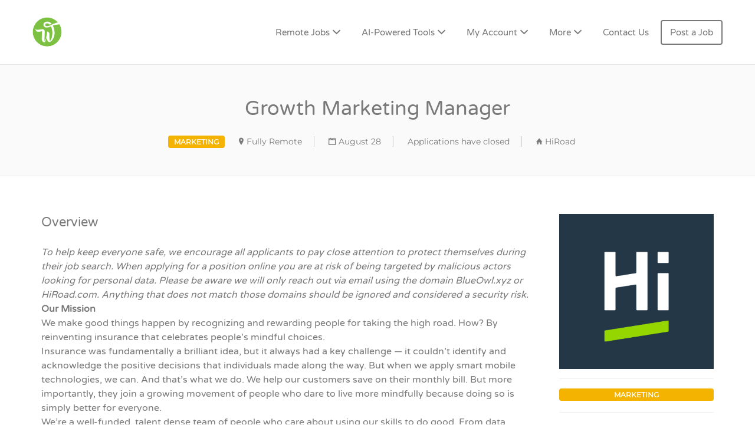

--- FILE ---
content_type: text/html; charset=utf-8
request_url: https://www.google.com/recaptcha/api2/aframe
body_size: -83
content:
<!DOCTYPE HTML><html><head><meta http-equiv="content-type" content="text/html; charset=UTF-8"></head><body><script nonce="XhjxX_Vda8mZzOwZ3zxHkA">/** Anti-fraud and anti-abuse applications only. See google.com/recaptcha */ try{var clients={'sodar':'https://pagead2.googlesyndication.com/pagead/sodar?'};window.addEventListener("message",function(a){try{if(a.source===window.parent){var b=JSON.parse(a.data);var c=clients[b['id']];if(c){var d=document.createElement('img');d.src=c+b['params']+'&rc='+(localStorage.getItem("rc::a")?sessionStorage.getItem("rc::b"):"");window.document.body.appendChild(d);sessionStorage.setItem("rc::e",parseInt(sessionStorage.getItem("rc::e")||0)+1);localStorage.setItem("rc::h",'1768961818623');}}}catch(b){}});window.parent.postMessage("_grecaptcha_ready", "*");}catch(b){}</script></body></html>